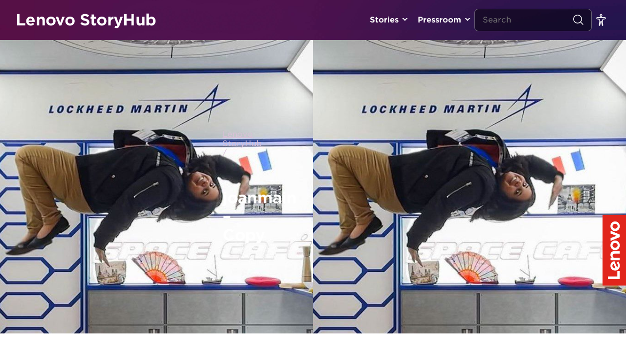

--- FILE ---
content_type: text/html; charset=UTF-8
request_url: https://news.lenovo.com/a-nasa-engineers-thoughts-on-what-it-takes-to-inspire-the-next-generation-of-stem-leaders/joanmain-copy/
body_size: 14555
content:
<!DOCTYPE html><html lang="en-US"><head>
 <script data-cookieyes="cookieyes-analytics">(function(w,d,s,l,i){w[l]=w[l]||[];w[l].push({'gtm.start':
	new Date().getTime(),event:'gtm.js'});var f=d.getElementsByTagName(s)[0],
	j=d.createElement(s),dl=l!='dataLayer'?'&l='+l:'';j.async=true;j.src=
	'https://www.googletagmanager.com/gtm.js?id='+i+dl;f.parentNode.insertBefore(j,f);
	})(window,document,'script','dataLayer','GTM-P9VS4F3G');</script>  <script type="text/javascript">var lmd = {
			"cc":"ww",
			"language":"en",
			"section":"news",
			"bu":"news.lenovo",
			"pageName":"news.lenovo.com",
						"subsection":"/a-nasa-engineers-thoughts-on-what-it-takes-to-inspire-the-next-generation-of-stem-leaders/joanmain-copy/",
			"pageType":"news",
		};</script> <script type="text/javascript"></script> <meta name='robots' content='index, follow, max-image-preview:large, max-snippet:-1, max-video-preview:-1' /> <script id="cookieyes" type="text/javascript" src="https://cdn-cookieyes.com/client_data/df0ea571237f78b91c2766c7/script.js"></script> <title>joanmain - Copy - Lenovo StoryHub</title><link rel="canonical" href="https://news.lenovo.com/a-nasa-engineers-thoughts-on-what-it-takes-to-inspire-the-next-generation-of-stem-leaders/joanmain-copy/" /><meta property="og:locale" content="en_US" /><meta property="og:type" content="article" /><meta property="og:title" content="joanmain - Copy - Lenovo StoryHub" /><meta property="og:url" content="https://news.lenovo.com/a-nasa-engineers-thoughts-on-what-it-takes-to-inspire-the-next-generation-of-stem-leaders/joanmain-copy/" /><meta property="og:site_name" content="Lenovo StoryHub" /><meta property="article:publisher" content="https://www.facebook.com/lenovo/" /><meta property="article:modified_time" content="2023-02-13T17:37:16+00:00" /><meta property="og:image" content="https://news.lenovo.com/a-nasa-engineers-thoughts-on-what-it-takes-to-inspire-the-next-generation-of-stem-leaders/joanmain-copy" /><meta property="og:image:width" content="1074" /><meta property="og:image:height" content="638" /><meta property="og:image:type" content="image/jpeg" /><meta name="twitter:card" content="summary_large_image" /><meta name="twitter:site" content="@lenovo" /> <script type="application/ld+json" class="yoast-schema-graph">{"@context":"https://schema.org","@graph":[{"@type":"WebPage","@id":"https://news.lenovo.com/a-nasa-engineers-thoughts-on-what-it-takes-to-inspire-the-next-generation-of-stem-leaders/joanmain-copy/","url":"https://news.lenovo.com/a-nasa-engineers-thoughts-on-what-it-takes-to-inspire-the-next-generation-of-stem-leaders/joanmain-copy/","name":"joanmain - Copy - Lenovo StoryHub","isPartOf":{"@id":"https://news.lenovo.com/#website"},"primaryImageOfPage":{"@id":"https://news.lenovo.com/a-nasa-engineers-thoughts-on-what-it-takes-to-inspire-the-next-generation-of-stem-leaders/joanmain-copy/#primaryimage"},"image":{"@id":"https://news.lenovo.com/a-nasa-engineers-thoughts-on-what-it-takes-to-inspire-the-next-generation-of-stem-leaders/joanmain-copy/#primaryimage"},"thumbnailUrl":"https://news.lenovo.com/wp-content/uploads/2023/02/joanmain-Copy.jpg","datePublished":"2023-02-13T17:37:01+00:00","dateModified":"2023-02-13T17:37:16+00:00","breadcrumb":{"@id":"https://news.lenovo.com/a-nasa-engineers-thoughts-on-what-it-takes-to-inspire-the-next-generation-of-stem-leaders/joanmain-copy/#breadcrumb"},"inLanguage":"en-US","potentialAction":[{"@type":"ReadAction","target":["https://news.lenovo.com/a-nasa-engineers-thoughts-on-what-it-takes-to-inspire-the-next-generation-of-stem-leaders/joanmain-copy/"]}]},{"@type":"ImageObject","inLanguage":"en-US","@id":"https://news.lenovo.com/a-nasa-engineers-thoughts-on-what-it-takes-to-inspire-the-next-generation-of-stem-leaders/joanmain-copy/#primaryimage","url":"https://news.lenovo.com/wp-content/uploads/2023/02/joanmain-Copy.jpg","contentUrl":"https://news.lenovo.com/wp-content/uploads/2023/02/joanmain-Copy.jpg","width":1074,"height":638},{"@type":"BreadcrumbList","@id":"https://news.lenovo.com/a-nasa-engineers-thoughts-on-what-it-takes-to-inspire-the-next-generation-of-stem-leaders/joanmain-copy/#breadcrumb","itemListElement":[{"@type":"ListItem","position":1,"name":"Lenovo StoryHub","item":"https://news.lenovo.com/"},{"@type":"ListItem","position":2,"name":"A NASA Engineer’s Thoughts on What it Takes to Inspire The Next Generation of STEM Leaders","item":"https://news.lenovo.com/a-nasa-engineers-thoughts-on-what-it-takes-to-inspire-the-next-generation-of-stem-leaders/"},{"@type":"ListItem","position":3,"name":"joanmain &#8211; Copy"}]},{"@type":"WebSite","@id":"https://news.lenovo.com/#website","url":"https://news.lenovo.com/","name":"Lenovo StoryHub","description":"Lenovo&#039;s official site for press materials and original stories about the vision and passion behind the technology.","publisher":{"@id":"https://news.lenovo.com/#organization"},"potentialAction":[{"@type":"SearchAction","target":{"@type":"EntryPoint","urlTemplate":"https://news.lenovo.com/?s={search_term_string}"},"query-input":{"@type":"PropertyValueSpecification","valueRequired":true,"valueName":"search_term_string"}}],"inLanguage":"en-US"},{"@type":"Organization","@id":"https://news.lenovo.com/#organization","name":"Lenovo Inc.","url":"https://news.lenovo.com/","logo":{"@type":"ImageObject","inLanguage":"en-US","@id":"https://news.lenovo.com/#/schema/logo/image/","url":"https://news.lenovo.com/wp-content/uploads/2019/05/RS38280_LenovoLogo-POS-Red.png","contentUrl":"https://news.lenovo.com/wp-content/uploads/2019/05/RS38280_LenovoLogo-POS-Red.png","width":1200,"height":400,"caption":"Lenovo Inc."},"image":{"@id":"https://news.lenovo.com/#/schema/logo/image/"},"sameAs":["https://www.facebook.com/lenovo/","https://x.com/lenovo","https://www.instagram.com/lenovo/","https://www.linkedin.com/company/lenovo","https://www.pinterest.com/lenovous/","https://www.youtube.com/lenovo","https://en.wikipedia.org/wiki/Lenovo"]}]}</script> <link rel='dns-prefetch' href='//fonts.googleapis.com' /><link rel="alternate" title="oEmbed (JSON)" type="application/json+oembed" href="https://news.lenovo.com/wp-json/oembed/1.0/embed?url=https%3A%2F%2Fnews.lenovo.com%2Fa-nasa-engineers-thoughts-on-what-it-takes-to-inspire-the-next-generation-of-stem-leaders%2Fjoanmain-copy%2F" /><link rel="alternate" title="oEmbed (XML)" type="text/xml+oembed" href="https://news.lenovo.com/wp-json/oembed/1.0/embed?url=https%3A%2F%2Fnews.lenovo.com%2Fa-nasa-engineers-thoughts-on-what-it-takes-to-inspire-the-next-generation-of-stem-leaders%2Fjoanmain-copy%2F&#038;format=xml" /><style>.lazyload,.lazyloading{max-width:100%}</style><style id='wp-img-auto-sizes-contain-inline-css' type='text/css'>img:is([sizes=auto i],[sizes^="auto," i]){contain-intrinsic-size:3000px 1500px}</style> <script>WebFontConfig={google:{families:["Lato:300,300i,400,400i,700,700i,900,900i"]}};if ( typeof WebFont === "object" && typeof WebFont.load === "function" ) { WebFont.load( WebFontConfig ); }</script><script data-optimized="1" src="https://news.lenovo.com/wp-content/plugins/litespeed-cache/assets/js/webfontloader.min.js"></script> <link data-optimized="1" rel='stylesheet' id='layerslider-css' href='https://news.lenovo.com/wp-content/litespeed/css/3d45f68900155c13362d8676d593c999.css?ver=308f8' type='text/css' media='all' /><link data-optimized="1" rel='stylesheet' id='wp-block-library-css' href='https://news.lenovo.com/wp-content/litespeed/css/26155d555e42af1c042b7543997128dc.css?ver=7cb25' type='text/css' media='all' /><style id='global-styles-inline-css' type='text/css'>:root{--wp--preset--aspect-ratio--square:1;--wp--preset--aspect-ratio--4-3:4/3;--wp--preset--aspect-ratio--3-4:3/4;--wp--preset--aspect-ratio--3-2:3/2;--wp--preset--aspect-ratio--2-3:2/3;--wp--preset--aspect-ratio--16-9:16/9;--wp--preset--aspect-ratio--9-16:9/16;--wp--preset--color--black:#000000;--wp--preset--color--cyan-bluish-gray:#abb8c3;--wp--preset--color--white:#ffffff;--wp--preset--color--pale-pink:#f78da7;--wp--preset--color--vivid-red:#cf2e2e;--wp--preset--color--luminous-vivid-orange:#ff6900;--wp--preset--color--luminous-vivid-amber:#fcb900;--wp--preset--color--light-green-cyan:#7bdcb5;--wp--preset--color--vivid-green-cyan:#00d084;--wp--preset--color--pale-cyan-blue:#8ed1fc;--wp--preset--color--vivid-cyan-blue:#0693e3;--wp--preset--color--vivid-purple:#9b51e0;--wp--preset--gradient--vivid-cyan-blue-to-vivid-purple:linear-gradient(135deg,rgb(6,147,227) 0%,rgb(155,81,224) 100%);--wp--preset--gradient--light-green-cyan-to-vivid-green-cyan:linear-gradient(135deg,rgb(122,220,180) 0%,rgb(0,208,130) 100%);--wp--preset--gradient--luminous-vivid-amber-to-luminous-vivid-orange:linear-gradient(135deg,rgb(252,185,0) 0%,rgb(255,105,0) 100%);--wp--preset--gradient--luminous-vivid-orange-to-vivid-red:linear-gradient(135deg,rgb(255,105,0) 0%,rgb(207,46,46) 100%);--wp--preset--gradient--very-light-gray-to-cyan-bluish-gray:linear-gradient(135deg,rgb(238,238,238) 0%,rgb(169,184,195) 100%);--wp--preset--gradient--cool-to-warm-spectrum:linear-gradient(135deg,rgb(74,234,220) 0%,rgb(151,120,209) 20%,rgb(207,42,186) 40%,rgb(238,44,130) 60%,rgb(251,105,98) 80%,rgb(254,248,76) 100%);--wp--preset--gradient--blush-light-purple:linear-gradient(135deg,rgb(255,206,236) 0%,rgb(152,150,240) 100%);--wp--preset--gradient--blush-bordeaux:linear-gradient(135deg,rgb(254,205,165) 0%,rgb(254,45,45) 50%,rgb(107,0,62) 100%);--wp--preset--gradient--luminous-dusk:linear-gradient(135deg,rgb(255,203,112) 0%,rgb(199,81,192) 50%,rgb(65,88,208) 100%);--wp--preset--gradient--pale-ocean:linear-gradient(135deg,rgb(255,245,203) 0%,rgb(182,227,212) 50%,rgb(51,167,181) 100%);--wp--preset--gradient--electric-grass:linear-gradient(135deg,rgb(202,248,128) 0%,rgb(113,206,126) 100%);--wp--preset--gradient--midnight:linear-gradient(135deg,rgb(2,3,129) 0%,rgb(40,116,252) 100%);--wp--preset--font-size--small:13px;--wp--preset--font-size--medium:20px;--wp--preset--font-size--large:36px;--wp--preset--font-size--x-large:42px;--wp--preset--spacing--20:0.44rem;--wp--preset--spacing--30:0.67rem;--wp--preset--spacing--40:1rem;--wp--preset--spacing--50:1.5rem;--wp--preset--spacing--60:2.25rem;--wp--preset--spacing--70:3.38rem;--wp--preset--spacing--80:5.06rem;--wp--preset--shadow--natural:6px 6px 9px rgba(0, 0, 0, 0.2);--wp--preset--shadow--deep:12px 12px 50px rgba(0, 0, 0, 0.4);--wp--preset--shadow--sharp:6px 6px 0px rgba(0, 0, 0, 0.2);--wp--preset--shadow--outlined:6px 6px 0px -3px rgb(255, 255, 255), 6px 6px rgb(0, 0, 0);--wp--preset--shadow--crisp:6px 6px 0px rgb(0, 0, 0)}:where(.is-layout-flex){gap:.5em}:where(.is-layout-grid){gap:.5em}body .is-layout-flex{display:flex}.is-layout-flex{flex-wrap:wrap;align-items:center}.is-layout-flex>:is(*,div){margin:0}body .is-layout-grid{display:grid}.is-layout-grid>:is(*,div){margin:0}:where(.wp-block-columns.is-layout-flex){gap:2em}:where(.wp-block-columns.is-layout-grid){gap:2em}:where(.wp-block-post-template.is-layout-flex){gap:1.25em}:where(.wp-block-post-template.is-layout-grid){gap:1.25em}.has-black-color{color:var(--wp--preset--color--black)!important}.has-cyan-bluish-gray-color{color:var(--wp--preset--color--cyan-bluish-gray)!important}.has-white-color{color:var(--wp--preset--color--white)!important}.has-pale-pink-color{color:var(--wp--preset--color--pale-pink)!important}.has-vivid-red-color{color:var(--wp--preset--color--vivid-red)!important}.has-luminous-vivid-orange-color{color:var(--wp--preset--color--luminous-vivid-orange)!important}.has-luminous-vivid-amber-color{color:var(--wp--preset--color--luminous-vivid-amber)!important}.has-light-green-cyan-color{color:var(--wp--preset--color--light-green-cyan)!important}.has-vivid-green-cyan-color{color:var(--wp--preset--color--vivid-green-cyan)!important}.has-pale-cyan-blue-color{color:var(--wp--preset--color--pale-cyan-blue)!important}.has-vivid-cyan-blue-color{color:var(--wp--preset--color--vivid-cyan-blue)!important}.has-vivid-purple-color{color:var(--wp--preset--color--vivid-purple)!important}.has-black-background-color{background-color:var(--wp--preset--color--black)!important}.has-cyan-bluish-gray-background-color{background-color:var(--wp--preset--color--cyan-bluish-gray)!important}.has-white-background-color{background-color:var(--wp--preset--color--white)!important}.has-pale-pink-background-color{background-color:var(--wp--preset--color--pale-pink)!important}.has-vivid-red-background-color{background-color:var(--wp--preset--color--vivid-red)!important}.has-luminous-vivid-orange-background-color{background-color:var(--wp--preset--color--luminous-vivid-orange)!important}.has-luminous-vivid-amber-background-color{background-color:var(--wp--preset--color--luminous-vivid-amber)!important}.has-light-green-cyan-background-color{background-color:var(--wp--preset--color--light-green-cyan)!important}.has-vivid-green-cyan-background-color{background-color:var(--wp--preset--color--vivid-green-cyan)!important}.has-pale-cyan-blue-background-color{background-color:var(--wp--preset--color--pale-cyan-blue)!important}.has-vivid-cyan-blue-background-color{background-color:var(--wp--preset--color--vivid-cyan-blue)!important}.has-vivid-purple-background-color{background-color:var(--wp--preset--color--vivid-purple)!important}.has-black-border-color{border-color:var(--wp--preset--color--black)!important}.has-cyan-bluish-gray-border-color{border-color:var(--wp--preset--color--cyan-bluish-gray)!important}.has-white-border-color{border-color:var(--wp--preset--color--white)!important}.has-pale-pink-border-color{border-color:var(--wp--preset--color--pale-pink)!important}.has-vivid-red-border-color{border-color:var(--wp--preset--color--vivid-red)!important}.has-luminous-vivid-orange-border-color{border-color:var(--wp--preset--color--luminous-vivid-orange)!important}.has-luminous-vivid-amber-border-color{border-color:var(--wp--preset--color--luminous-vivid-amber)!important}.has-light-green-cyan-border-color{border-color:var(--wp--preset--color--light-green-cyan)!important}.has-vivid-green-cyan-border-color{border-color:var(--wp--preset--color--vivid-green-cyan)!important}.has-pale-cyan-blue-border-color{border-color:var(--wp--preset--color--pale-cyan-blue)!important}.has-vivid-cyan-blue-border-color{border-color:var(--wp--preset--color--vivid-cyan-blue)!important}.has-vivid-purple-border-color{border-color:var(--wp--preset--color--vivid-purple)!important}.has-vivid-cyan-blue-to-vivid-purple-gradient-background{background:var(--wp--preset--gradient--vivid-cyan-blue-to-vivid-purple)!important}.has-light-green-cyan-to-vivid-green-cyan-gradient-background{background:var(--wp--preset--gradient--light-green-cyan-to-vivid-green-cyan)!important}.has-luminous-vivid-amber-to-luminous-vivid-orange-gradient-background{background:var(--wp--preset--gradient--luminous-vivid-amber-to-luminous-vivid-orange)!important}.has-luminous-vivid-orange-to-vivid-red-gradient-background{background:var(--wp--preset--gradient--luminous-vivid-orange-to-vivid-red)!important}.has-very-light-gray-to-cyan-bluish-gray-gradient-background{background:var(--wp--preset--gradient--very-light-gray-to-cyan-bluish-gray)!important}.has-cool-to-warm-spectrum-gradient-background{background:var(--wp--preset--gradient--cool-to-warm-spectrum)!important}.has-blush-light-purple-gradient-background{background:var(--wp--preset--gradient--blush-light-purple)!important}.has-blush-bordeaux-gradient-background{background:var(--wp--preset--gradient--blush-bordeaux)!important}.has-luminous-dusk-gradient-background{background:var(--wp--preset--gradient--luminous-dusk)!important}.has-pale-ocean-gradient-background{background:var(--wp--preset--gradient--pale-ocean)!important}.has-electric-grass-gradient-background{background:var(--wp--preset--gradient--electric-grass)!important}.has-midnight-gradient-background{background:var(--wp--preset--gradient--midnight)!important}.has-small-font-size{font-size:var(--wp--preset--font-size--small)!important}.has-medium-font-size{font-size:var(--wp--preset--font-size--medium)!important}.has-large-font-size{font-size:var(--wp--preset--font-size--large)!important}.has-x-large-font-size{font-size:var(--wp--preset--font-size--x-large)!important}</style><style id='classic-theme-styles-inline-css' type='text/css'>/*! This file is auto-generated */
.wp-block-button__link{color:#fff;background-color:#32373c;border-radius:9999px;box-shadow:none;text-decoration:none;padding:calc(.667em + 2px) calc(1.333em + 2px);font-size:1.125em}.wp-block-file__button{background:#32373c;color:#fff;text-decoration:none}</style><link data-optimized="1" rel='stylesheet' id='yop-public-css' href='https://news.lenovo.com/wp-content/litespeed/css/5675948eeca47ae452900b01e7a5fcd1.css?ver=2fcfc' type='text/css' media='all' /><link data-optimized="1" rel='stylesheet' id='hwt-font-hco-css' href='https://news.lenovo.com/wp-content/litespeed/css/cc9bb5915913b052fcece4e2518e6931.css?ver=7aa12' type='text/css' media='all' /><link data-optimized="1" rel='stylesheet' id='hwt-core-style-css' href='https://news.lenovo.com/wp-content/litespeed/css/5cef39adbdf9628afb7ca88c2cb7986f.css?ver=4d252' type='text/css' media='all' /><link data-optimized="1" rel='stylesheet' id='hwt-select-style-css' href='https://news.lenovo.com/wp-content/litespeed/css/1463533d93f5d7bf84e19a5757c8d13e.css?ver=8dc37' type='text/css' media='all' /><link data-optimized="1" rel='stylesheet' id='hwt-slick-style-css' href='https://news.lenovo.com/wp-content/litespeed/css/edf1678d21e8401ee0c99bf5f09151b7.css?ver=9c355' type='text/css' media='all' /><link data-optimized="1" rel='stylesheet' id='hwt-custom-style-css' href='https://news.lenovo.com/wp-content/litespeed/css/34249c0a6de9969cf43f219dc6730c63.css?ver=a8b18' type='text/css' media='all' /><link data-optimized="1" rel='stylesheet' id='relevanssi-live-search-css' href='https://news.lenovo.com/wp-content/litespeed/css/81e5e88a41187186e1064aa05129e192.css?ver=f1a46' type='text/css' media='all' /><link data-optimized="1" rel='stylesheet' id='wp-featherlight-css' href='https://news.lenovo.com/wp-content/litespeed/css/ad70c63b045dce7a131abb36280741bf.css?ver=b43a9' type='text/css' media='all' /> <script type="text/javascript" src="https://news.lenovo.com/wp-includes/js/jquery/jquery.min.js?ver=3.7.1" id="jquery-core-js"></script> <script data-optimized="1" type="text/javascript" src="https://news.lenovo.com/wp-content/litespeed/js/4483ffdbfa9db7c1dd342f0e8c2561b0.js?ver=5b173" id="jquery-migrate-js"></script> <script type="text/javascript" id="layerslider-utils-js-extra">/*  */
var LS_Meta = {"v":"6.11.1","fixGSAP":"1"};
//# sourceURL=layerslider-utils-js-extra
/*  */</script> <script data-optimized="1" type="text/javascript" src="https://news.lenovo.com/wp-content/litespeed/js/ab20ee6c77d33e49ed59c00cdf31558c.js?ver=cd9a7" id="layerslider-utils-js"></script> <script type="text/javascript" src="https://news.lenovo.com/wp-content/plugins/LayerSlider/assets/static/layerslider/js/layerslider.kreaturamedia.jquery.js?ver=6.11.1" id="layerslider-js"></script> <script data-optimized="1" type="text/javascript" src="https://news.lenovo.com/wp-content/litespeed/js/24a93debc53fe35178e8a4b83a1a27a4.js?ver=08d1b" id="layerslider-transitions-js"></script> <script type="text/javascript" id="yop-public-js-extra">/*  */
var objectL10n = {"yopPollParams":{"urlParams":{"ajax":"https://news.lenovo.com/wp-admin/admin-ajax.php","wpLogin":"https://news.lenovo.com/sh_editors/?redirect_to=https%3A%2F%2Fnews.lenovo.com%2Fwp-admin%2Fadmin-ajax.php%3Faction%3Dyop_poll_record_wordpress_vote"},"apiParams":{"reCaptcha":{"siteKey":""},"reCaptchaV2Invisible":{"siteKey":""},"reCaptchaV3":{"siteKey":""},"hCaptcha":{"siteKey":""},"cloudflareTurnstile":{"siteKey":""}},"captchaParams":{"imgPath":"https://news.lenovo.com/wp-content/plugins/yop-poll/public/assets/img/","url":"https://news.lenovo.com/wp-content/plugins/yop-poll/app.php","accessibilityAlt":"","accessibilityTitle":"","accessibilityDescription":"","explanation":"","refreshAlt":"","refreshTitle":""},"voteParams":{"invalidPoll":"","noAnswersSelected":"","minAnswersRequired":"","maxAnswersRequired":"","noAnswerForOther":"","noValueForCustomField":"","tooManyCharsForCustomField":"","consentNotChecked":"","noCaptchaSelected":"","thankYou":""},"resultsParams":{"singleVote":"","multipleVotes":"","singleAnswer":"","multipleAnswers":""}}};
//# sourceURL=yop-public-js-extra
/*  */</script> <script data-optimized="1" type="text/javascript" src="https://news.lenovo.com/wp-content/litespeed/js/4533977d6b2aa840bb2425757e0dbf52.js?ver=e8d24" id="yop-public-js"></script> <script></script><meta name="generator" content="Powered by LayerSlider 6.11.1 - Multi-Purpose, Responsive, Parallax, Mobile-Friendly Slider Plugin for WordPress." /><link rel='shortlink' href='https://news.lenovo.com/?p=22969' /> <script async src="https://www.googletagmanager.com/gtag/js?id=UA-11625112-7"></script> <script>window.dataLayer = window.dataLayer || [];
			function gtag(){dataLayer.push(arguments);}
			gtag('js', new Date());
			gtag('config', 'UA-11625112-7');</script> <script>document.documentElement.className = document.documentElement.className.replace('no-js', 'js');</script> <meta charset="UTF-8" /><link rel="preconnect" href="https://fonts.gstatic.com/" crossorigin /><meta name="viewport" content="width=device-width, initial-scale=1" /><meta name="generator" content="Powered by WPBakery Page Builder - drag and drop page builder for WordPress."/><link rel="icon" href="https://news.lenovo.com/wp-content/uploads/2019/05/cropped-LogoIcon-Flat-Red-32x32.png" sizes="32x32" /><link rel="icon" href="https://news.lenovo.com/wp-content/uploads/2019/05/cropped-LogoIcon-Flat-Red-192x192.png" sizes="192x192" /><link rel="apple-touch-icon" href="https://news.lenovo.com/wp-content/uploads/2019/05/cropped-LogoIcon-Flat-Red-180x180.png" /><meta name="msapplication-TileImage" content="https://news.lenovo.com/wp-content/uploads/2019/05/cropped-LogoIcon-Flat-Red-270x270.png" />
<noscript><style>.wpb_animate_when_almost_visible { opacity: 1; }</style></noscript>
 <script data-cookieyes="cookieyes-analytics" src="//assets.adobedtm.com/launch-ENbd80d0d08563407f8765e66b51ce822a.min.js"></script> <link data-optimized="1" rel="stylesheet" href="https://news.lenovo.com/wp-content/litespeed/css/25653fe3cb2745882f4088d25126383f.css?ver=6383f"></head><body data-rsssl=1 class="attachment wp-singular attachment-template-default single single-attachment postid-22969 attachmentid-22969 attachment-jpeg wp-theme-hw-boilerplate-four-quarters wp-featherlight-captions wpb-js-composer js-comp-ver-8.0.1 vc_responsive singular">
<noscript><iframe data-src="https://www.googletagmanager.com/ns.html?id=GTM-P9VS4F3G"
height="0" width="0" style="display:none;visibility:hidden" src="[data-uri]" class="lazyload" data-load-mode="1"></iframe></noscript><div id="skip-content">
<a class="skip-link" href="#main-content"> Go To content </a>
<a class="skip-link" href="javascript:document.getElementById('mce-EMAIL').focus()"> Signup for Update </a></div> <script src="//rum-static.pingdom.net/pa-5cfff9df4ccefd001700006e.js" async></script> <nav id="navigation-header">
<a class="logo-type" href="https://news.lenovo.com" title="Lenovo StoryHub">Lenovo StoryHub</a><div class="menu-wrapper"><ul id="menu-header-primary" class="navigation"><li id="menu-item-1530" class="toplevel menu-item menu-item-type-custom menu-item-object-custom menu-item-has-children"><a title="" href="#">Stories</a><ul class="sub-menu"><li id="menu-item-14384" class=" menu-item menu-item-type-post_type menu-item-object-page current_page_parent"><a title="" href="https://news.lenovo.com/stories/">All Stories</a></li><li id="menu-item-6456" class=" menu-item menu-item-type-taxonomy menu-item-object-category"><a title="" href="https://news.lenovo.com/storyhub/transformation/">Transformation</a></li><li id="menu-item-724" class=" menu-item menu-item-type-taxonomy menu-item-object-category"><a title="" href="https://news.lenovo.com/storyhub/innovation/">Innovation</a></li><li id="menu-item-23727" class=" menu-item menu-item-type-taxonomy menu-item-object-category"><a title="" href="https://news.lenovo.com/storyhub/citizenship/">Corporate Citizenship</a></li><li id="menu-item-23728" class=" menu-item menu-item-type-taxonomy menu-item-object-category"><a title="" href="https://news.lenovo.com/storyhub/sustainability/">Sustainability</a></li><li id="menu-item-2076" class=" menu-item menu-item-type-taxonomy menu-item-object-category"><a title="" href="https://news.lenovo.com/storyhub/our-people/">Our People &amp; Culture</a></li><li id="menu-item-7028" class=" menu-item menu-item-type-taxonomy menu-item-object-category"><a title="" href="https://news.lenovo.com/storyhub/security/">Security</a></li><li id="menu-item-725" class=" menu-item menu-item-type-taxonomy menu-item-object-category"><a title="" href="https://news.lenovo.com/storyhub/company-news/">Company News & Performance</a></li></ul></li><li id="menu-item-1531" class="toplevel menu-item menu-item-type-custom menu-item-object-custom menu-item-has-children"><a title="" href="#">Pressroom</a><ul class="sub-menu"><li id="menu-item-98" class=" menu-item menu-item-type-post_type_archive menu-item-object-release"><a title="" href="https://news.lenovo.com/pressroom/press-releases/">Press Releases</a></li><li id="menu-item-97" class=" menu-item menu-item-type-post_type_archive menu-item-object-kit"><a title="" href="https://news.lenovo.com/press-kits/">Press Kits</a></li><li id="menu-item-6331" class=" menu-item menu-item-type-post_type menu-item-object-page"><a title="" href="https://news.lenovo.com/media-contacts/">Media Contacts</a></li></ul></li></ul></div><div class="mobile-search-toggle">
<i class="search">
<svg width="24" height="24" viewBox="0 0 24 24" fill="none" xmlns="http://www.w3.org/2000/svg">
<circle cx="11.0323" cy="11.0323" r="8.28226" stroke="white" stroke-width="1.5" stroke-linecap="round" stroke-linejoin="round"/>
<path d="M22.0002 22L16.8389 16.8387" stroke="white" stroke-width="1.5" stroke-linecap="round" stroke-linejoin="round"/>
</svg>
</i></div><form method="get" action="/" class="search-form"><div class="field-wrapper">
<span class="clearable">
<input type="text" class="search-field" name="s" id="search" value="" placeholder="Search" data-rlvlive="true" />
<i class="clearable__clear">
<svg xmlns="http://www.w3.org/2000/svg" width="14px" height="14px" viewBox="0 0 24 24" fill="none">
<path fill-rule="evenodd" clip-rule="evenodd" d="M5.29289 5.29289C5.68342 4.90237 6.31658 4.90237 6.70711 5.29289L12 10.5858L17.2929 5.29289C17.6834 4.90237 18.3166 4.90237 18.7071 5.29289C19.0976 5.68342 19.0976 6.31658 18.7071 6.70711L13.4142 12L18.7071 17.2929C19.0976 17.6834 19.0976 18.3166 18.7071 18.7071C18.3166 19.0976 17.6834 19.0976 17.2929 18.7071L12 13.4142L6.70711 18.7071C6.31658 19.0976 5.68342 19.0976 5.29289 18.7071C4.90237 18.3166 4.90237 17.6834 5.29289 17.2929L10.5858 12L5.29289 6.70711C4.90237 6.31658 4.90237 5.68342 5.29289 5.29289Z" fill="#ffffff"/>
</svg>
</i>
</span></div>
<button type="submit">
<i class="search">
<svg width="24" height="24" viewBox="0 0 24 24" fill="none" xmlns="http://www.w3.org/2000/svg">
<circle cx="11.0323" cy="11.0323" r="8.28226" stroke="white" stroke-width="1.5" stroke-linecap="round" stroke-linejoin="round"/>
<path d="M22.0002 22L16.8389 16.8387" stroke="white" stroke-width="1.5" stroke-linecap="round" stroke-linejoin="round"/>
</svg>
</i>
</button></form><ul id="menu-header-secondary" class="navigation"><li id="menu-item-1534" class="menu-item menu-item-type-custom menu-item-object-custom menu-item-has-children change-size">
<a href="#" id="toggle-fontsize" onclick="firedCustom('CustomInteraction', 'Custom Interaction: Toggle regular font size');">
<svg width="24" height="24" viewBox="0 0 24 24" fill="none" xmlns="http://www.w3.org/2000/svg">
<path d="M13.875 2.625C13.875 3.66053 13.0355 4.5 12 4.5C10.9645 4.5 10.125 3.66053 10.125 2.625C10.125 1.58947 10.9645 0.75 12 0.75C13.0355 0.75 13.875 1.58947 13.875 2.625Z" stroke="white" stroke-width="1.5"/>
<path d="M12.8638 14.937L12.1317 15.0997L12.8638 14.937C12.7746 14.5356 12.4186 14.25 12.0074 14.25C11.5967 14.25 11.241 14.5349 11.1513 14.9356L9.41363 22.6976C9.35445 22.962 9.10293 23.1371 8.83448 23.101C8.55299 23.063 8.35347 22.807 8.38544 22.5248L9.34386 14.0648C9.60821 11.7314 7.78279 9.6875 5.43443 9.6875H4.46875C3.65758 9.6875 3 9.02992 3 8.21875C3 7.40758 3.65758 6.75 4.46875 6.75H19.5312C20.3424 6.75 21 7.40758 21 8.21875C21 9.02992 20.3424 9.6875 19.5312 9.6875H18.5656C16.2173 9.6875 14.3918 11.7315 14.6563 14.0649L15.6149 22.5228C15.6468 22.8043 15.4481 23.0598 15.1674 23.0982C14.8986 23.135 14.6465 22.9595 14.5876 22.6946L12.8638 14.937Z" stroke="white" stroke-width="1.5"/>
</svg></a><ul class="select-size sub-menu"><li class="menu-item menu-item-type-custom menu-item-object-custom low-contrast">
<a class="low" href="#" onclick="setTheme('high-contrast')"><div class="icon">
<svg width="24" height="24" viewBox="0 0 24 24" fill="none" xmlns="http://www.w3.org/2000/svg">
<path d="M12 2C6.48625 2 2 6.48625 2 12C2 17.5138 6.48625 22 12 22C17.5138 22 22 17.5138 22 12C22 6.48625 17.5138 2 12 2ZM12 20.75C7.175 20.75 3.25 16.825 3.25 12C3.25 7.175 7.175 3.25 12 3.25C16.825 3.25 20.75 7.175 20.75 12C20.75 16.825 16.825 20.75 12 20.75Z" fill="#4E444E"/>
<path d="M12 4.5V19.5C16.375 19.5 19.5 16.1419 19.5 12C19.5 7.8575 16.375 4.5 12 4.5Z" fill="#4E444E"/>
</svg>
<span>Normal-contrast Mode</span></div>
</a></li><li class="menu-item menu-item-type-custom menu-item-object-custom high-contrast">
<a class="high" href="#" onclick="setTheme('high-contrast')"><div class="icon">
<svg width="24" height="24" viewBox="0 0 24 24" fill="none" xmlns="http://www.w3.org/2000/svg">
<path d="M12 2C6.48625 2 2 6.48625 2 12C2 17.5138 6.48625 22 12 22C17.5138 22 22 17.5138 22 12C22 6.48625 17.5138 2 12 2ZM12 20.75C7.175 20.75 3.25 16.825 3.25 12C3.25 7.175 7.175 3.25 12 3.25C16.825 3.25 20.75 7.175 20.75 12C20.75 16.825 16.825 20.75 12 20.75Z" fill="#4E444E"/>
<path d="M12 4.5V19.5C16.375 19.5 19.5 16.1419 19.5 12C19.5 7.8575 16.375 4.5 12 4.5Z" fill="#4E444E"/>
</svg>
<span>High-contrast Mode</span></div>
</a></li><li class="menu-item menu-item-type-custom menu-item-object-custom">
<a class="small" href="#" style="display: none"><div class="icon">
<svg width="24" height="24" viewBox="0 0 24 24" fill="none" xmlns="http://www.w3.org/2000/svg">
<path d="M20.3334 11.4167H14.5001C14.2791 11.4167 14.0671 11.5045 13.9108 11.6607C13.7545 11.817 13.6667 12.029 13.6667 12.25V13.4167C13.6667 13.6377 13.7545 13.8496 13.9108 14.0059C14.0671 14.1622 14.2791 14.25 14.5001 14.25C14.7211 14.25 14.9331 14.1622 15.0893 14.0059C15.2456 13.8496 15.3334 13.6377 15.3334 13.4167V13.0833H16.5834V17.8333H15.6667C15.4457 17.8333 15.2338 17.9211 15.0775 18.0774C14.9212 18.2337 14.8334 18.4457 14.8334 18.6667C14.8334 18.8877 14.9212 19.0996 15.0775 19.2559C15.2338 19.4122 15.4457 19.5 15.6667 19.5H19.1667C19.3878 19.5 19.5997 19.4122 19.756 19.2559C19.9123 19.0996 20.0001 18.8877 20.0001 18.6667C20.0001 18.4457 19.9123 18.2337 19.756 18.0774C19.5997 17.9211 19.3878 17.8333 19.1667 17.8333H18.2501V13.0833H19.5001V13.4167C19.5001 13.6377 19.5879 13.8496 19.7442 14.0059C19.9004 14.1622 20.1124 14.25 20.3334 14.25C20.5544 14.25 20.7664 14.1622 20.9227 14.0059C21.079 13.8496 21.1667 13.6377 21.1667 13.4167V12.25C21.1667 12.029 21.079 11.817 20.9227 11.6607C20.7664 11.5045 20.5544 11.4167 20.3334 11.4167Z" fill="#4E444E"/>
<path d="M13.2968 17.8333H11.1668V6.16667H16.1668V6.81417C16.1668 7.03518 16.2546 7.24714 16.4109 7.40342C16.5672 7.5597 16.7791 7.6475 17.0002 7.6475C17.2212 7.6475 17.4331 7.5597 17.5894 7.40342C17.7457 7.24714 17.8335 7.03518 17.8335 6.81417V5.33333C17.8335 5.11232 17.7457 4.90036 17.5894 4.74408C17.4331 4.5878 17.2212 4.5 17.0002 4.5H3.66683C3.44582 4.5 3.23385 4.5878 3.07757 4.74408C2.92129 4.90036 2.8335 5.11232 2.8335 5.33333V6.81417C2.8335 7.03518 2.92129 7.24714 3.07757 7.40342C3.23385 7.5597 3.44582 7.6475 3.66683 7.6475C3.88784 7.6475 4.0998 7.5597 4.25609 7.40342C4.41237 7.24714 4.50016 7.03518 4.50016 6.81417V6.16667H9.50016V17.8333H7.37016C7.14915 17.8333 6.93719 17.9211 6.78091 18.0774C6.62463 18.2337 6.53683 18.4457 6.53683 18.6667C6.53683 18.8877 6.62463 19.0996 6.78091 19.2559C6.93719 19.4122 7.14915 19.5 7.37016 19.5H13.2968C13.5178 19.5 13.7298 19.4122 13.8861 19.2559C14.0424 19.0996 14.1302 18.8877 14.1302 18.6667C14.1302 18.4457 14.0424 18.2337 13.8861 18.0774C13.7298 17.9211 13.5178 17.8333 13.2968 17.8333Z" fill="#4E444E"/>
</svg>
<span>Regular Font Size</span></div>
</a></li><li class="menu-item menu-item-type-custom menu-item-object-custom">
<a class="large" href="#" style="display: block"><div class="icon">
<svg width="24" height="24" viewBox="0 0 24 24" fill="none" xmlns="http://www.w3.org/2000/svg">
<path d="M20.3334 11.4167H14.5001C14.2791 11.4167 14.0671 11.5045 13.9108 11.6607C13.7545 11.817 13.6667 12.029 13.6667 12.25V13.4167C13.6667 13.6377 13.7545 13.8496 13.9108 14.0059C14.0671 14.1622 14.2791 14.25 14.5001 14.25C14.7211 14.25 14.9331 14.1622 15.0893 14.0059C15.2456 13.8496 15.3334 13.6377 15.3334 13.4167V13.0833H16.5834V17.8333H15.6667C15.4457 17.8333 15.2338 17.9211 15.0775 18.0774C14.9212 18.2337 14.8334 18.4457 14.8334 18.6667C14.8334 18.8877 14.9212 19.0996 15.0775 19.2559C15.2338 19.4122 15.4457 19.5 15.6667 19.5H19.1667C19.3878 19.5 19.5997 19.4122 19.756 19.2559C19.9123 19.0996 20.0001 18.8877 20.0001 18.6667C20.0001 18.4457 19.9123 18.2337 19.756 18.0774C19.5997 17.9211 19.3878 17.8333 19.1667 17.8333H18.2501V13.0833H19.5001V13.4167C19.5001 13.6377 19.5879 13.8496 19.7442 14.0059C19.9004 14.1622 20.1124 14.25 20.3334 14.25C20.5544 14.25 20.7664 14.1622 20.9227 14.0059C21.079 13.8496 21.1667 13.6377 21.1667 13.4167V12.25C21.1667 12.029 21.079 11.817 20.9227 11.6607C20.7664 11.5045 20.5544 11.4167 20.3334 11.4167Z" fill="#4E444E"/>
<path d="M13.2968 17.8333H11.1668V6.16667H16.1668V6.81417C16.1668 7.03518 16.2546 7.24714 16.4109 7.40342C16.5672 7.5597 16.7791 7.6475 17.0002 7.6475C17.2212 7.6475 17.4331 7.5597 17.5894 7.40342C17.7457 7.24714 17.8335 7.03518 17.8335 6.81417V5.33333C17.8335 5.11232 17.7457 4.90036 17.5894 4.74408C17.4331 4.5878 17.2212 4.5 17.0002 4.5H3.66683C3.44582 4.5 3.23385 4.5878 3.07757 4.74408C2.92129 4.90036 2.8335 5.11232 2.8335 5.33333V6.81417C2.8335 7.03518 2.92129 7.24714 3.07757 7.40342C3.23385 7.5597 3.44582 7.6475 3.66683 7.6475C3.88784 7.6475 4.0998 7.5597 4.25609 7.40342C4.41237 7.24714 4.50016 7.03518 4.50016 6.81417V6.16667H9.50016V17.8333H7.37016C7.14915 17.8333 6.93719 17.9211 6.78091 18.0774C6.62463 18.2337 6.53683 18.4457 6.53683 18.6667C6.53683 18.8877 6.62463 19.0996 6.78091 19.2559C6.93719 19.4122 7.14915 19.5 7.37016 19.5H13.2968C13.5178 19.5 13.7298 19.4122 13.8861 19.2559C14.0424 19.0996 14.1302 18.8877 14.1302 18.6667C14.1302 18.4457 14.0424 18.2337 13.8861 18.0774C13.7298 17.9211 13.5178 17.8333 13.2968 17.8333Z" fill="#4E444E"/>
</svg>
<span>Larger Font Size</span></div>
</a></li></ul></li></ul><div class="toggle-navigation text-right"><div class="open">
<svg width="24" height="24" viewBox="0 0 24 24" fill="none" xmlns="http://www.w3.org/2000/svg">
<path d="M3 5H21" stroke="white" stroke-width="1.5" stroke-linecap="round"/>
<path d="M3 12H21" stroke="white" stroke-width="1.5" stroke-linecap="round"/>
<path d="M3 19H21" stroke="white" stroke-width="1.5" stroke-linecap="round"/>
</svg></div><div class="close">
<svg width="10" height="10" viewBox="0 0 10 10" fill="none" xmlns="http://www.w3.org/2000/svg">
<path d="M8.53553 1.46449L1.46447 8.53556M8.53553 8.53556L1.46447 1.46449" stroke="white" stroke-width="1.5" stroke-linecap="round" stroke-linejoin="round"/>
</svg></div></div></nav><div id="main-content"><div id="singular-header" class="attachment-header"><div class="banner-bgs"><div style="background-image:inherit" data-bg-image="url(https://news.lenovo.com/wp-content/uploads/2023/02/joanmain-Copy.jpg)" class="lazyload"></div><div class="banner-image lazyload" style="background-image:inherit;" data-bg-image="url(&#039;https://news.lenovo.com/wp-content/uploads/2023/02/joanmain-Copy.jpg&#039;)"></div></div><div class="banner-copy-wrapper "><div class="banner-copy-mobile-bg lazyload" style="background-image:inherit;" data-bg-image="url(&#039;https://news.lenovo.com/wp-content/uploads/2023/02/joanmain-Copy.jpg&#039;)"></div><div class="container"><div class="grid-noBottom"><div class="col-6_md-12"><div class="banner-copy"><div class="breadcrumbs">
<span>
<span>
<a href="https://news.lenovo.com/" class="home">Lenovo StoryHub</a> /
</span>
</span></div><h1>joanmain &#8211; Copy</h1></div></div></div></div></div></div><div class="container"><div id="singular-content" class="grid-noBottom"><div id="singular-article" class="col-8_md-12" data-push-left="off-2_md-0"><div id="singular-info" class="grid-noBottom"><div class="col">
<span class="article-date">13 February 2023</span></div><div class="col text-right"></div></div><article id="post-22969" class="trythis"><p class="attachment"><a href='https://news.lenovo.com/wp-content/uploads/2023/02/joanmain-Copy.jpg'><img data-lazyloaded="1" src="[data-uri]" fetchpriority="high" decoding="async" width="600" height="356" data-src="https://news.lenovo.com/wp-content/uploads/2023/02/joanmain-Copy-600x356.jpg" class="attachment-medium size-medium" alt="" data-srcset="https://news.lenovo.com/wp-content/uploads/2023/02/joanmain-Copy-600x356.jpg 600w, https://news.lenovo.com/wp-content/uploads/2023/02/joanmain-Copy-1024x608.jpg 1024w, https://news.lenovo.com/wp-content/uploads/2023/02/joanmain-Copy-768x456.jpg 768w, https://news.lenovo.com/wp-content/uploads/2023/02/joanmain-Copy.jpg 1074w" data-sizes="(max-width: 600px) 100vw, 600px" /><noscript><img fetchpriority="high" decoding="async" width="600" height="356" src="https://news.lenovo.com/wp-content/uploads/2023/02/joanmain-Copy-600x356.jpg" class="attachment-medium size-medium" alt="" srcset="https://news.lenovo.com/wp-content/uploads/2023/02/joanmain-Copy-600x356.jpg 600w, https://news.lenovo.com/wp-content/uploads/2023/02/joanmain-Copy-1024x608.jpg 1024w, https://news.lenovo.com/wp-content/uploads/2023/02/joanmain-Copy-768x456.jpg 768w, https://news.lenovo.com/wp-content/uploads/2023/02/joanmain-Copy.jpg 1074w" sizes="(max-width: 600px) 100vw, 600px" /></noscript></a></p></article></div><div id="singular-meta" class="col-2_md-12_md-first_lg-last"><div id="singular-social" class="md-hidden">
[ssba]</div></div></div><div class="grid-noBottom-middle" style="margin: 0;"><div class="smarter-blade lazyload" style="background-image:inherit;" data-bg-image="url(&#039;https://news.lenovo.com/wp-content/uploads/2024/05/storyhub-banner-datawaves.jpg&#039;)"><div class="smarter-blade-content"><h2><a href="https://news.lenovo.com/campaign/lenovo-powers-lenovo-our-digital-transformation-journey/" target="_blank">Lenovo powers Lenovo</a></h2>
<span>As a global technology leader, Lenovo is pioneering the use of groundbreaking AI to enhance our own operations, so we can help enterprises transform and embrace <em>smarter AI for all</em>.
</strong><br><br><a href="https://news.lenovo.com/campaign/lenovo-powers-lenovo-our-digital-transformation-journey/" target="_blank">Learn more about our AI-powered transformation.</a></span></div></div></div><div class="singular-related-wrapper"><aside id="singular-related"></aside></div></div></div><div id="block-subscribe"><div class="container"><div class="grid-noBottom-noGutter-middle"><div class="col-6_lg-8_md-10" data-push-left="off-3_lg-2_md-1">
<span>Don't Miss StoryHub Updates:</span></div><div class="col-6_lg-8_md-10" data-push-left="off-3_lg-2_md-1"><div id="mc_embed_signup_footer"><form action="https://lenovo.us16.list-manage.com/subscribe/post?u=ff495eb7ae49cc3ebd794a626&amp;id=341922f2c7" method="post" id="mc-embedded-subscribe-form" name="mc-embedded-subscribe-form" class="validate" target="_blank" novalidate><div id="mc_embed_signup_footer_scroll">
<input type="email" value="" name="EMAIL" class="email" id="mce-EMAIL" placeholder="email address" required><div style="position: absolute; left: -5000px;" aria-hidden="true">
<input type="text" name="b_ff495eb7ae49cc3ebd794a626_341922f2c7" tabindex="-1" value=""></div><div class="clear">
<input type="submit" value="Sign Up" name="subscribe" id="mc-embedded-subscribe" class="button" onclick="firedCustom('Form_Request', 'Custom Interaction: sign up');"></div></div></form></div><div class="grid-noBottom-noGutter social-cta"><div class="col col-fixed">
<a href="https://www.facebook.com/lenovo/" target="blank" title="Facebook" onclick="firedCustom('Social', 'Custom Interaction:  Facebook');">
<img data-src="https://news.lenovo.com/wp-content/uploads/2022/12/lenovo-storyhub-facebook-icon.png" width="30" height="30" alt="Facebook" src="[data-uri]" class="lazyload" style="--smush-placeholder-width: 30px; --smush-placeholder-aspect-ratio: 30/30;" />
</a></div><div class="col col-fixed">
<a href="https://twitter.com/lenovo" target="blank" title="Twitter" onclick="firedCustom('Social', 'Custom Interaction:  Twitter');">
<img data-src="https://news.lenovo.com/wp-content/uploads/2022/12/lenovo-storyhub-twitter-icon.png" width="30" height="30" alt="Twitter" src="[data-uri]" class="lazyload" style="--smush-placeholder-width: 30px; --smush-placeholder-aspect-ratio: 30/30;" />
</a></div><div class="col col-fixed">
<a href="https://www.youtube.com/lenovo" target="blank" title="Youtube" onclick="firedCustom('Social', 'Custom Interaction:  Youtube');">
<img data-src="https://news.lenovo.com/wp-content/uploads/2022/12/lenovo-storyhub-youtube-icon.png" width="30" height="30" alt="Youtube" src="[data-uri]" class="lazyload" style="--smush-placeholder-width: 30px; --smush-placeholder-aspect-ratio: 30/30;" />
</a></div><div class="col col-fixed">
<a href="https://www.instagram.com/lenovo/" target="blank" title="Instagram" onclick="firedCustom('Social', 'Custom Interaction:  Instagram');">
<img data-src="https://news.lenovo.com/wp-content/uploads/2022/12/lenovo-storyhub-instagram-icon.png" width="30" height="30" alt="Instagram" src="[data-uri]" class="lazyload" style="--smush-placeholder-width: 30px; --smush-placeholder-aspect-ratio: 30/30;" />
</a></div><div class="col col-fixed">
<a href="https://www.linkedin.com/company/lenovo" target="blank" title="LinkedIn" onclick="firedCustom('Social', 'Custom Interaction:  LinkedIn');">
<img data-src="https://news.lenovo.com/wp-content/uploads/2022/12/lenovo-storyhub-linkedin-icon.png" width="30" height="30" alt="LinkedIn" src="[data-uri]" class="lazyload" style="--smush-placeholder-width: 30px; --smush-placeholder-aspect-ratio: 30/30;" />
</a></div></div></div></div></div></div><div class="side-logo bg-color-blue">
<a href="http://www.lenovo.com/" target="_blank">
<img data-src="https://news.lenovo.com/wp-content/themes/hw-boilerplate-four-quarters/assets/images/logo-horizontal-transparent.svg" alt="Lenovo" src="[data-uri]" class="lazyload">
</a></div><nav id="navigation-footer"><div class="grid-noGutter-noBottom-middle"><div class="col_xs_12-md-6 col-fixed footer-logo logo-type">
Lenovo StoryHub</div><div class="col_xs-12_md-6 md-text-center">
<span>&copy;&nbsp;2026 Lenovo. All rights reserved.</span></div><div class="col_md-12 text-right md-text-center"><ul id="menu-footer-primary" class="navigation"><li id="menu-item-1542" class="cky-banner-element menu-item menu-item-type-custom menu-item-object-custom"><a onclick="firedCustom('CustomInteraction', 'Footer: Cookie Consent Tool');" href="#">Cookie Consent Tool</a></li><li id="menu-item-1543" class=" menu-item menu-item-type-custom menu-item-object-custom"><a target="_blank" onclick="firedCustom('CustomInteraction', 'Footer: Privacy');" href="https://www.lenovo.com/us/en/privacy/">Privacy</a></li><li id="menu-item-1544" class=" menu-item menu-item-type-custom menu-item-object-custom"><a target="_blank" onclick="firedCustom('CustomInteraction', 'Footer: Terms of Use');" href="https://www.lenovo.com/us/en/legal/">Terms of Use</a></li></ul></div></div></nav> <script type="speculationrules">{"prefetch":[{"source":"document","where":{"and":[{"href_matches":"/*"},{"not":{"href_matches":["/wp-*.php","/wp-admin/*","/wp-content/uploads/*","/wp-content/*","/wp-content/plugins/*","/wp-content/themes/hw-boilerplate-four-quarters/*","/*\\?(.+)"]}},{"not":{"selector_matches":"a[rel~=\"nofollow\"]"}},{"not":{"selector_matches":".no-prefetch, .no-prefetch a"}}]},"eagerness":"conservative"}]}</script> <script>function determineMenuPos(){
  var currentPos = document.querySelectorAll("#mobile-wrapper")[0].style
    .display;
  if (currentPos === "" || currentPos === "none") {
    document.querySelectorAll("#mobile-wrapper")[0].style.display = "block";
  } else {
    document.querySelectorAll("#mobile-wrapper")[0].style.display = "none";
  }
};

document
  .getElementsByClassName("toggle-navigation")[0]
  .addEventListener("click", determineMenuPos);</script> <style type="text/css">.relevanssi-live-search-results{opacity:0;transition:opacity .25s ease-in-out;-moz-transition:opacity .25s ease-in-out;-webkit-transition:opacity .25s ease-in-out;height:0;overflow:hidden;z-index:9999995;position:absolute;display:none}.relevanssi-live-search-results-showing{display:block;opacity:1;height:auto;overflow:auto}.relevanssi-live-search-no-results,.relevanssi-live-search-didyoumean{padding:0 1em}</style> <script data-optimized="1" type="text/javascript" src="https://news.lenovo.com/wp-content/litespeed/js/5cef1f02e0f201dd95c5e55b62296eb1.js?ver=b87e5" id="opinionstage-shortcodes-js"></script> <script data-optimized="1" type="text/javascript" src="https://news.lenovo.com/wp-content/litespeed/js/d60d1e743bba51317059ac77f24a61f3.js?ver=ea4ba" id="hwt-hwt-modernizr-js"></script> <script data-optimized="1" type="text/javascript" src="https://news.lenovo.com/wp-content/litespeed/js/756647b3bad9cbee402475f7dd3fad6f.js?ver=47a37" id="hwt-hwt-cssvars-js"></script> <script data-optimized="1" type="text/javascript" src="https://news.lenovo.com/wp-content/litespeed/js/d0a91225184cd11536a8fdcedba64cc2.js?ver=f5b91" id="hwt-hwt-sticky-js"></script> <script data-optimized="1" type="text/javascript" src="https://news.lenovo.com/wp-content/litespeed/js/79077399d518b0c08ac64ca00f27fbf3.js?ver=fb906" id="hwt-select-js"></script> <script data-optimized="1" type="text/javascript" src="https://news.lenovo.com/wp-content/litespeed/js/542225bbf1b907b05911c027e02f1341.js?ver=f4e89" id="hwt-slick-js"></script> <script type="text/javascript" id="hwt-core-js-extra">/*  */
var hwt_vars = {"ajax_url":"https://news.lenovo.com/wp-admin/admin-ajax.php"};
//# sourceURL=hwt-core-js-extra
/*  */</script> <script data-optimized="1" type="text/javascript" src="https://news.lenovo.com/wp-content/litespeed/js/8aa1f080dc94e4dd47893cfd007bc993.js?ver=8ff94" id="hwt-core-js"></script> <script data-optimized="1" type="text/javascript" src="https://news.lenovo.com/wp-content/litespeed/js/5abd0db5a55cc9be528e18a05f5b3f63.js?ver=12a82" id="scrolldepth-js"></script> <script type="text/javascript" id="relevanssi-live-search-client-js-extra">/*  */
var relevanssi_live_search_params = [];
relevanssi_live_search_params = {"ajaxurl":"https:\/\/news.lenovo.com\/wp-admin\/admin-ajax.php","config":{"default":{"input":{"delay":300,"min_chars":3},"results":{"position":"bottom","width":"auto","offset":{"x":0,"y":5},"static_offset":true}}},"msg_no_config_found":"No valid Relevanssi Live Search configuration found!","msg_loading_results":"Loading search results.","messages_template":"<div class=\"live-ajax-messages\">\n\t<div id=\"relevanssi-live-ajax-search-spinner\"><\/div>\n<\/div>\n"};;
//# sourceURL=relevanssi-live-search-client-js-extra
/*  */</script> <script data-optimized="1" type="text/javascript" src="https://news.lenovo.com/wp-content/litespeed/js/a641ca2b77b0d3a37714a6854ca85b23.js?ver=90c77" id="relevanssi-live-search-client-js"></script> <script data-optimized="1" type="text/javascript" src="https://news.lenovo.com/wp-content/litespeed/js/11abd6f6b810a770c5f43a932390bc2c.js?ver=5afd8" id="wp-featherlight-js"></script> <script type="text/javascript" id="smush-lazy-load-js-before">/*  */
var smushLazyLoadOptions = {"autoResizingEnabled":true,"autoResizeOptions":{"precision":5,"skipAutoWidth":true}};
//# sourceURL=smush-lazy-load-js-before
/*  */</script> <script data-optimized="1" type="text/javascript" src="https://news.lenovo.com/wp-content/litespeed/js/77e7626ff6a92817f9b32b32575004e0.js?ver=4fdbf" id="smush-lazy-load-js"></script> <script></script> <script type="text/javascript">function firedCustom(method, el) {
    lmd = { "custom": el };
    _satellite.track(method);
}
function firedCustom_doNothing(method, el) {
    lmd = { "custom": el };
    _satellite.track(method);
}
$(".video-container").on("click", function() {
    firedCustom('VideoTracking', 'Custom Interaction: video play');
});</script> <script type="text/javascript">_satellite.pageBottom();</script> <script>jQuery(function() {
  jQuery.scrollDepth();
});</script> <script data-no-optimize="1">window.lazyLoadOptions=Object.assign({},{threshold:300},window.lazyLoadOptions||{});!function(t,e){"object"==typeof exports&&"undefined"!=typeof module?module.exports=e():"function"==typeof define&&define.amd?define(e):(t="undefined"!=typeof globalThis?globalThis:t||self).LazyLoad=e()}(this,function(){"use strict";function e(){return(e=Object.assign||function(t){for(var e=1;e<arguments.length;e++){var n,a=arguments[e];for(n in a)Object.prototype.hasOwnProperty.call(a,n)&&(t[n]=a[n])}return t}).apply(this,arguments)}function o(t){return e({},at,t)}function l(t,e){return t.getAttribute(gt+e)}function c(t){return l(t,vt)}function s(t,e){return function(t,e,n){e=gt+e;null!==n?t.setAttribute(e,n):t.removeAttribute(e)}(t,vt,e)}function i(t){return s(t,null),0}function r(t){return null===c(t)}function u(t){return c(t)===_t}function d(t,e,n,a){t&&(void 0===a?void 0===n?t(e):t(e,n):t(e,n,a))}function f(t,e){et?t.classList.add(e):t.className+=(t.className?" ":"")+e}function _(t,e){et?t.classList.remove(e):t.className=t.className.replace(new RegExp("(^|\\s+)"+e+"(\\s+|$)")," ").replace(/^\s+/,"").replace(/\s+$/,"")}function g(t){return t.llTempImage}function v(t,e){!e||(e=e._observer)&&e.unobserve(t)}function b(t,e){t&&(t.loadingCount+=e)}function p(t,e){t&&(t.toLoadCount=e)}function n(t){for(var e,n=[],a=0;e=t.children[a];a+=1)"SOURCE"===e.tagName&&n.push(e);return n}function h(t,e){(t=t.parentNode)&&"PICTURE"===t.tagName&&n(t).forEach(e)}function a(t,e){n(t).forEach(e)}function m(t){return!!t[lt]}function E(t){return t[lt]}function I(t){return delete t[lt]}function y(e,t){var n;m(e)||(n={},t.forEach(function(t){n[t]=e.getAttribute(t)}),e[lt]=n)}function L(a,t){var o;m(a)&&(o=E(a),t.forEach(function(t){var e,n;e=a,(t=o[n=t])?e.setAttribute(n,t):e.removeAttribute(n)}))}function k(t,e,n){f(t,e.class_loading),s(t,st),n&&(b(n,1),d(e.callback_loading,t,n))}function A(t,e,n){n&&t.setAttribute(e,n)}function O(t,e){A(t,rt,l(t,e.data_sizes)),A(t,it,l(t,e.data_srcset)),A(t,ot,l(t,e.data_src))}function w(t,e,n){var a=l(t,e.data_bg_multi),o=l(t,e.data_bg_multi_hidpi);(a=nt&&o?o:a)&&(t.style.backgroundImage=a,n=n,f(t=t,(e=e).class_applied),s(t,dt),n&&(e.unobserve_completed&&v(t,e),d(e.callback_applied,t,n)))}function x(t,e){!e||0<e.loadingCount||0<e.toLoadCount||d(t.callback_finish,e)}function M(t,e,n){t.addEventListener(e,n),t.llEvLisnrs[e]=n}function N(t){return!!t.llEvLisnrs}function z(t){if(N(t)){var e,n,a=t.llEvLisnrs;for(e in a){var o=a[e];n=e,o=o,t.removeEventListener(n,o)}delete t.llEvLisnrs}}function C(t,e,n){var a;delete t.llTempImage,b(n,-1),(a=n)&&--a.toLoadCount,_(t,e.class_loading),e.unobserve_completed&&v(t,n)}function R(i,r,c){var l=g(i)||i;N(l)||function(t,e,n){N(t)||(t.llEvLisnrs={});var a="VIDEO"===t.tagName?"loadeddata":"load";M(t,a,e),M(t,"error",n)}(l,function(t){var e,n,a,o;n=r,a=c,o=u(e=i),C(e,n,a),f(e,n.class_loaded),s(e,ut),d(n.callback_loaded,e,a),o||x(n,a),z(l)},function(t){var e,n,a,o;n=r,a=c,o=u(e=i),C(e,n,a),f(e,n.class_error),s(e,ft),d(n.callback_error,e,a),o||x(n,a),z(l)})}function T(t,e,n){var a,o,i,r,c;t.llTempImage=document.createElement("IMG"),R(t,e,n),m(c=t)||(c[lt]={backgroundImage:c.style.backgroundImage}),i=n,r=l(a=t,(o=e).data_bg),c=l(a,o.data_bg_hidpi),(r=nt&&c?c:r)&&(a.style.backgroundImage='url("'.concat(r,'")'),g(a).setAttribute(ot,r),k(a,o,i)),w(t,e,n)}function G(t,e,n){var a;R(t,e,n),a=e,e=n,(t=Et[(n=t).tagName])&&(t(n,a),k(n,a,e))}function D(t,e,n){var a;a=t,(-1<It.indexOf(a.tagName)?G:T)(t,e,n)}function S(t,e,n){var a;t.setAttribute("loading","lazy"),R(t,e,n),a=e,(e=Et[(n=t).tagName])&&e(n,a),s(t,_t)}function V(t){t.removeAttribute(ot),t.removeAttribute(it),t.removeAttribute(rt)}function j(t){h(t,function(t){L(t,mt)}),L(t,mt)}function F(t){var e;(e=yt[t.tagName])?e(t):m(e=t)&&(t=E(e),e.style.backgroundImage=t.backgroundImage)}function P(t,e){var n;F(t),n=e,r(e=t)||u(e)||(_(e,n.class_entered),_(e,n.class_exited),_(e,n.class_applied),_(e,n.class_loading),_(e,n.class_loaded),_(e,n.class_error)),i(t),I(t)}function U(t,e,n,a){var o;n.cancel_on_exit&&(c(t)!==st||"IMG"===t.tagName&&(z(t),h(o=t,function(t){V(t)}),V(o),j(t),_(t,n.class_loading),b(a,-1),i(t),d(n.callback_cancel,t,e,a)))}function $(t,e,n,a){var o,i,r=(i=t,0<=bt.indexOf(c(i)));s(t,"entered"),f(t,n.class_entered),_(t,n.class_exited),o=t,i=a,n.unobserve_entered&&v(o,i),d(n.callback_enter,t,e,a),r||D(t,n,a)}function q(t){return t.use_native&&"loading"in HTMLImageElement.prototype}function H(t,o,i){t.forEach(function(t){return(a=t).isIntersecting||0<a.intersectionRatio?$(t.target,t,o,i):(e=t.target,n=t,a=o,t=i,void(r(e)||(f(e,a.class_exited),U(e,n,a,t),d(a.callback_exit,e,n,t))));var e,n,a})}function B(e,n){var t;tt&&!q(e)&&(n._observer=new IntersectionObserver(function(t){H(t,e,n)},{root:(t=e).container===document?null:t.container,rootMargin:t.thresholds||t.threshold+"px"}))}function J(t){return Array.prototype.slice.call(t)}function K(t){return t.container.querySelectorAll(t.elements_selector)}function Q(t){return c(t)===ft}function W(t,e){return e=t||K(e),J(e).filter(r)}function X(e,t){var n;(n=K(e),J(n).filter(Q)).forEach(function(t){_(t,e.class_error),i(t)}),t.update()}function t(t,e){var n,a,t=o(t);this._settings=t,this.loadingCount=0,B(t,this),n=t,a=this,Y&&window.addEventListener("online",function(){X(n,a)}),this.update(e)}var Y="undefined"!=typeof window,Z=Y&&!("onscroll"in window)||"undefined"!=typeof navigator&&/(gle|ing|ro)bot|crawl|spider/i.test(navigator.userAgent),tt=Y&&"IntersectionObserver"in window,et=Y&&"classList"in document.createElement("p"),nt=Y&&1<window.devicePixelRatio,at={elements_selector:".lazy",container:Z||Y?document:null,threshold:300,thresholds:null,data_src:"src",data_srcset:"srcset",data_sizes:"sizes",data_bg:"bg",data_bg_hidpi:"bg-hidpi",data_bg_multi:"bg-multi",data_bg_multi_hidpi:"bg-multi-hidpi",data_poster:"poster",class_applied:"applied",class_loading:"litespeed-loading",class_loaded:"litespeed-loaded",class_error:"error",class_entered:"entered",class_exited:"exited",unobserve_completed:!0,unobserve_entered:!1,cancel_on_exit:!0,callback_enter:null,callback_exit:null,callback_applied:null,callback_loading:null,callback_loaded:null,callback_error:null,callback_finish:null,callback_cancel:null,use_native:!1},ot="src",it="srcset",rt="sizes",ct="poster",lt="llOriginalAttrs",st="loading",ut="loaded",dt="applied",ft="error",_t="native",gt="data-",vt="ll-status",bt=[st,ut,dt,ft],pt=[ot],ht=[ot,ct],mt=[ot,it,rt],Et={IMG:function(t,e){h(t,function(t){y(t,mt),O(t,e)}),y(t,mt),O(t,e)},IFRAME:function(t,e){y(t,pt),A(t,ot,l(t,e.data_src))},VIDEO:function(t,e){a(t,function(t){y(t,pt),A(t,ot,l(t,e.data_src))}),y(t,ht),A(t,ct,l(t,e.data_poster)),A(t,ot,l(t,e.data_src)),t.load()}},It=["IMG","IFRAME","VIDEO"],yt={IMG:j,IFRAME:function(t){L(t,pt)},VIDEO:function(t){a(t,function(t){L(t,pt)}),L(t,ht),t.load()}},Lt=["IMG","IFRAME","VIDEO"];return t.prototype={update:function(t){var e,n,a,o=this._settings,i=W(t,o);{if(p(this,i.length),!Z&&tt)return q(o)?(e=o,n=this,i.forEach(function(t){-1!==Lt.indexOf(t.tagName)&&S(t,e,n)}),void p(n,0)):(t=this._observer,o=i,t.disconnect(),a=t,void o.forEach(function(t){a.observe(t)}));this.loadAll(i)}},destroy:function(){this._observer&&this._observer.disconnect(),K(this._settings).forEach(function(t){I(t)}),delete this._observer,delete this._settings,delete this.loadingCount,delete this.toLoadCount},loadAll:function(t){var e=this,n=this._settings;W(t,n).forEach(function(t){v(t,e),D(t,n,e)})},restoreAll:function(){var e=this._settings;K(e).forEach(function(t){P(t,e)})}},t.load=function(t,e){e=o(e);D(t,e)},t.resetStatus=function(t){i(t)},t}),function(t,e){"use strict";function n(){e.body.classList.add("litespeed_lazyloaded")}function a(){console.log("[LiteSpeed] Start Lazy Load"),o=new LazyLoad(Object.assign({},t.lazyLoadOptions||{},{elements_selector:"[data-lazyloaded]",callback_finish:n})),i=function(){o.update()},t.MutationObserver&&new MutationObserver(i).observe(e.documentElement,{childList:!0,subtree:!0,attributes:!0})}var o,i;t.addEventListener?t.addEventListener("load",a,!1):t.attachEvent("onload",a)}(window,document);</script></body></html>
<!-- Page optimized by LiteSpeed Cache @2026-01-27 00:59:47 -->

<!-- Page cached by LiteSpeed Cache 7.7 on 2026-01-27 00:59:46 -->

--- FILE ---
content_type: application/x-javascript;charset=utf-8
request_url: https://s.lenovo.com/id?d_visid_ver=5.5.0&d_fieldgroup=A&mcorgid=F6171253512D2B8C0A490D45%40AdobeOrg&mid=23888572201900595165887506722765285337&ts=1769493588869
body_size: -41
content:
{"mid":"23888572201900595165887506722765285337"}